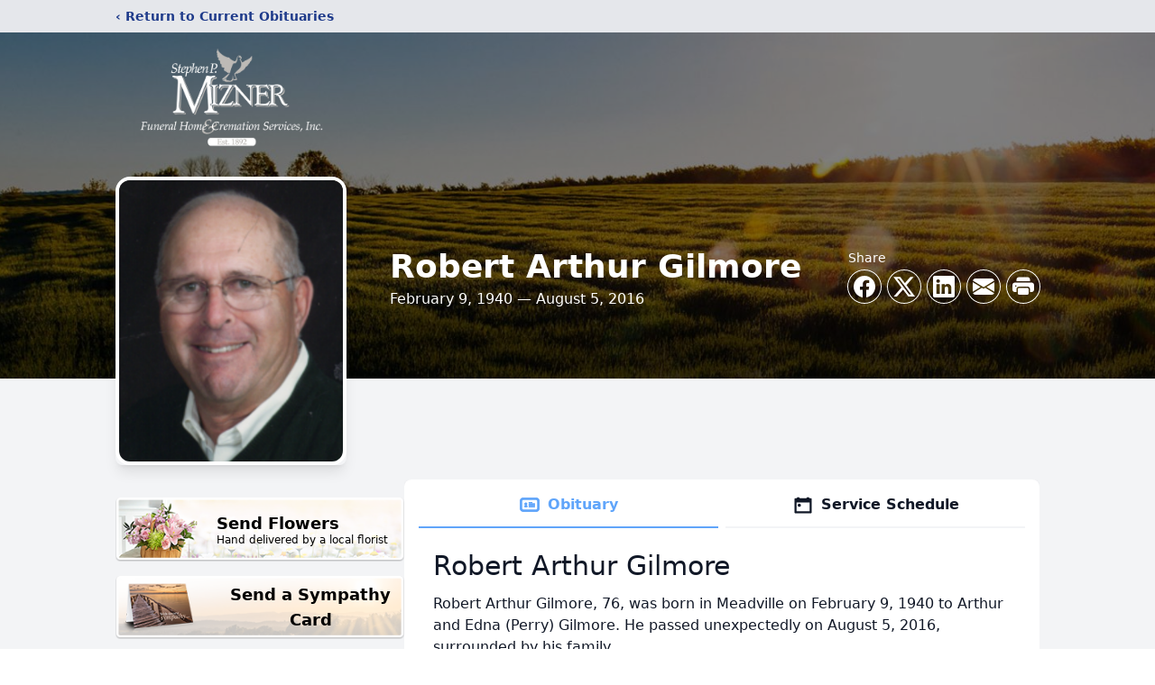

--- FILE ---
content_type: text/html; charset=utf-8
request_url: https://www.google.com/recaptcha/enterprise/anchor?ar=1&k=6Lf8XcIpAAAAANBC7Huw49oVHfZAU0TUPjn0YpDK&co=aHR0cHM6Ly93d3cubWl6bmVyZnVuZXJhbGhvbWUuY29tOjQ0Mw..&hl=en&type=image&v=PoyoqOPhxBO7pBk68S4YbpHZ&theme=light&size=invisible&badge=bottomright&anchor-ms=20000&execute-ms=30000&cb=tk2eeqroxzeq
body_size: 48826
content:
<!DOCTYPE HTML><html dir="ltr" lang="en"><head><meta http-equiv="Content-Type" content="text/html; charset=UTF-8">
<meta http-equiv="X-UA-Compatible" content="IE=edge">
<title>reCAPTCHA</title>
<style type="text/css">
/* cyrillic-ext */
@font-face {
  font-family: 'Roboto';
  font-style: normal;
  font-weight: 400;
  font-stretch: 100%;
  src: url(//fonts.gstatic.com/s/roboto/v48/KFO7CnqEu92Fr1ME7kSn66aGLdTylUAMa3GUBHMdazTgWw.woff2) format('woff2');
  unicode-range: U+0460-052F, U+1C80-1C8A, U+20B4, U+2DE0-2DFF, U+A640-A69F, U+FE2E-FE2F;
}
/* cyrillic */
@font-face {
  font-family: 'Roboto';
  font-style: normal;
  font-weight: 400;
  font-stretch: 100%;
  src: url(//fonts.gstatic.com/s/roboto/v48/KFO7CnqEu92Fr1ME7kSn66aGLdTylUAMa3iUBHMdazTgWw.woff2) format('woff2');
  unicode-range: U+0301, U+0400-045F, U+0490-0491, U+04B0-04B1, U+2116;
}
/* greek-ext */
@font-face {
  font-family: 'Roboto';
  font-style: normal;
  font-weight: 400;
  font-stretch: 100%;
  src: url(//fonts.gstatic.com/s/roboto/v48/KFO7CnqEu92Fr1ME7kSn66aGLdTylUAMa3CUBHMdazTgWw.woff2) format('woff2');
  unicode-range: U+1F00-1FFF;
}
/* greek */
@font-face {
  font-family: 'Roboto';
  font-style: normal;
  font-weight: 400;
  font-stretch: 100%;
  src: url(//fonts.gstatic.com/s/roboto/v48/KFO7CnqEu92Fr1ME7kSn66aGLdTylUAMa3-UBHMdazTgWw.woff2) format('woff2');
  unicode-range: U+0370-0377, U+037A-037F, U+0384-038A, U+038C, U+038E-03A1, U+03A3-03FF;
}
/* math */
@font-face {
  font-family: 'Roboto';
  font-style: normal;
  font-weight: 400;
  font-stretch: 100%;
  src: url(//fonts.gstatic.com/s/roboto/v48/KFO7CnqEu92Fr1ME7kSn66aGLdTylUAMawCUBHMdazTgWw.woff2) format('woff2');
  unicode-range: U+0302-0303, U+0305, U+0307-0308, U+0310, U+0312, U+0315, U+031A, U+0326-0327, U+032C, U+032F-0330, U+0332-0333, U+0338, U+033A, U+0346, U+034D, U+0391-03A1, U+03A3-03A9, U+03B1-03C9, U+03D1, U+03D5-03D6, U+03F0-03F1, U+03F4-03F5, U+2016-2017, U+2034-2038, U+203C, U+2040, U+2043, U+2047, U+2050, U+2057, U+205F, U+2070-2071, U+2074-208E, U+2090-209C, U+20D0-20DC, U+20E1, U+20E5-20EF, U+2100-2112, U+2114-2115, U+2117-2121, U+2123-214F, U+2190, U+2192, U+2194-21AE, U+21B0-21E5, U+21F1-21F2, U+21F4-2211, U+2213-2214, U+2216-22FF, U+2308-230B, U+2310, U+2319, U+231C-2321, U+2336-237A, U+237C, U+2395, U+239B-23B7, U+23D0, U+23DC-23E1, U+2474-2475, U+25AF, U+25B3, U+25B7, U+25BD, U+25C1, U+25CA, U+25CC, U+25FB, U+266D-266F, U+27C0-27FF, U+2900-2AFF, U+2B0E-2B11, U+2B30-2B4C, U+2BFE, U+3030, U+FF5B, U+FF5D, U+1D400-1D7FF, U+1EE00-1EEFF;
}
/* symbols */
@font-face {
  font-family: 'Roboto';
  font-style: normal;
  font-weight: 400;
  font-stretch: 100%;
  src: url(//fonts.gstatic.com/s/roboto/v48/KFO7CnqEu92Fr1ME7kSn66aGLdTylUAMaxKUBHMdazTgWw.woff2) format('woff2');
  unicode-range: U+0001-000C, U+000E-001F, U+007F-009F, U+20DD-20E0, U+20E2-20E4, U+2150-218F, U+2190, U+2192, U+2194-2199, U+21AF, U+21E6-21F0, U+21F3, U+2218-2219, U+2299, U+22C4-22C6, U+2300-243F, U+2440-244A, U+2460-24FF, U+25A0-27BF, U+2800-28FF, U+2921-2922, U+2981, U+29BF, U+29EB, U+2B00-2BFF, U+4DC0-4DFF, U+FFF9-FFFB, U+10140-1018E, U+10190-1019C, U+101A0, U+101D0-101FD, U+102E0-102FB, U+10E60-10E7E, U+1D2C0-1D2D3, U+1D2E0-1D37F, U+1F000-1F0FF, U+1F100-1F1AD, U+1F1E6-1F1FF, U+1F30D-1F30F, U+1F315, U+1F31C, U+1F31E, U+1F320-1F32C, U+1F336, U+1F378, U+1F37D, U+1F382, U+1F393-1F39F, U+1F3A7-1F3A8, U+1F3AC-1F3AF, U+1F3C2, U+1F3C4-1F3C6, U+1F3CA-1F3CE, U+1F3D4-1F3E0, U+1F3ED, U+1F3F1-1F3F3, U+1F3F5-1F3F7, U+1F408, U+1F415, U+1F41F, U+1F426, U+1F43F, U+1F441-1F442, U+1F444, U+1F446-1F449, U+1F44C-1F44E, U+1F453, U+1F46A, U+1F47D, U+1F4A3, U+1F4B0, U+1F4B3, U+1F4B9, U+1F4BB, U+1F4BF, U+1F4C8-1F4CB, U+1F4D6, U+1F4DA, U+1F4DF, U+1F4E3-1F4E6, U+1F4EA-1F4ED, U+1F4F7, U+1F4F9-1F4FB, U+1F4FD-1F4FE, U+1F503, U+1F507-1F50B, U+1F50D, U+1F512-1F513, U+1F53E-1F54A, U+1F54F-1F5FA, U+1F610, U+1F650-1F67F, U+1F687, U+1F68D, U+1F691, U+1F694, U+1F698, U+1F6AD, U+1F6B2, U+1F6B9-1F6BA, U+1F6BC, U+1F6C6-1F6CF, U+1F6D3-1F6D7, U+1F6E0-1F6EA, U+1F6F0-1F6F3, U+1F6F7-1F6FC, U+1F700-1F7FF, U+1F800-1F80B, U+1F810-1F847, U+1F850-1F859, U+1F860-1F887, U+1F890-1F8AD, U+1F8B0-1F8BB, U+1F8C0-1F8C1, U+1F900-1F90B, U+1F93B, U+1F946, U+1F984, U+1F996, U+1F9E9, U+1FA00-1FA6F, U+1FA70-1FA7C, U+1FA80-1FA89, U+1FA8F-1FAC6, U+1FACE-1FADC, U+1FADF-1FAE9, U+1FAF0-1FAF8, U+1FB00-1FBFF;
}
/* vietnamese */
@font-face {
  font-family: 'Roboto';
  font-style: normal;
  font-weight: 400;
  font-stretch: 100%;
  src: url(//fonts.gstatic.com/s/roboto/v48/KFO7CnqEu92Fr1ME7kSn66aGLdTylUAMa3OUBHMdazTgWw.woff2) format('woff2');
  unicode-range: U+0102-0103, U+0110-0111, U+0128-0129, U+0168-0169, U+01A0-01A1, U+01AF-01B0, U+0300-0301, U+0303-0304, U+0308-0309, U+0323, U+0329, U+1EA0-1EF9, U+20AB;
}
/* latin-ext */
@font-face {
  font-family: 'Roboto';
  font-style: normal;
  font-weight: 400;
  font-stretch: 100%;
  src: url(//fonts.gstatic.com/s/roboto/v48/KFO7CnqEu92Fr1ME7kSn66aGLdTylUAMa3KUBHMdazTgWw.woff2) format('woff2');
  unicode-range: U+0100-02BA, U+02BD-02C5, U+02C7-02CC, U+02CE-02D7, U+02DD-02FF, U+0304, U+0308, U+0329, U+1D00-1DBF, U+1E00-1E9F, U+1EF2-1EFF, U+2020, U+20A0-20AB, U+20AD-20C0, U+2113, U+2C60-2C7F, U+A720-A7FF;
}
/* latin */
@font-face {
  font-family: 'Roboto';
  font-style: normal;
  font-weight: 400;
  font-stretch: 100%;
  src: url(//fonts.gstatic.com/s/roboto/v48/KFO7CnqEu92Fr1ME7kSn66aGLdTylUAMa3yUBHMdazQ.woff2) format('woff2');
  unicode-range: U+0000-00FF, U+0131, U+0152-0153, U+02BB-02BC, U+02C6, U+02DA, U+02DC, U+0304, U+0308, U+0329, U+2000-206F, U+20AC, U+2122, U+2191, U+2193, U+2212, U+2215, U+FEFF, U+FFFD;
}
/* cyrillic-ext */
@font-face {
  font-family: 'Roboto';
  font-style: normal;
  font-weight: 500;
  font-stretch: 100%;
  src: url(//fonts.gstatic.com/s/roboto/v48/KFO7CnqEu92Fr1ME7kSn66aGLdTylUAMa3GUBHMdazTgWw.woff2) format('woff2');
  unicode-range: U+0460-052F, U+1C80-1C8A, U+20B4, U+2DE0-2DFF, U+A640-A69F, U+FE2E-FE2F;
}
/* cyrillic */
@font-face {
  font-family: 'Roboto';
  font-style: normal;
  font-weight: 500;
  font-stretch: 100%;
  src: url(//fonts.gstatic.com/s/roboto/v48/KFO7CnqEu92Fr1ME7kSn66aGLdTylUAMa3iUBHMdazTgWw.woff2) format('woff2');
  unicode-range: U+0301, U+0400-045F, U+0490-0491, U+04B0-04B1, U+2116;
}
/* greek-ext */
@font-face {
  font-family: 'Roboto';
  font-style: normal;
  font-weight: 500;
  font-stretch: 100%;
  src: url(//fonts.gstatic.com/s/roboto/v48/KFO7CnqEu92Fr1ME7kSn66aGLdTylUAMa3CUBHMdazTgWw.woff2) format('woff2');
  unicode-range: U+1F00-1FFF;
}
/* greek */
@font-face {
  font-family: 'Roboto';
  font-style: normal;
  font-weight: 500;
  font-stretch: 100%;
  src: url(//fonts.gstatic.com/s/roboto/v48/KFO7CnqEu92Fr1ME7kSn66aGLdTylUAMa3-UBHMdazTgWw.woff2) format('woff2');
  unicode-range: U+0370-0377, U+037A-037F, U+0384-038A, U+038C, U+038E-03A1, U+03A3-03FF;
}
/* math */
@font-face {
  font-family: 'Roboto';
  font-style: normal;
  font-weight: 500;
  font-stretch: 100%;
  src: url(//fonts.gstatic.com/s/roboto/v48/KFO7CnqEu92Fr1ME7kSn66aGLdTylUAMawCUBHMdazTgWw.woff2) format('woff2');
  unicode-range: U+0302-0303, U+0305, U+0307-0308, U+0310, U+0312, U+0315, U+031A, U+0326-0327, U+032C, U+032F-0330, U+0332-0333, U+0338, U+033A, U+0346, U+034D, U+0391-03A1, U+03A3-03A9, U+03B1-03C9, U+03D1, U+03D5-03D6, U+03F0-03F1, U+03F4-03F5, U+2016-2017, U+2034-2038, U+203C, U+2040, U+2043, U+2047, U+2050, U+2057, U+205F, U+2070-2071, U+2074-208E, U+2090-209C, U+20D0-20DC, U+20E1, U+20E5-20EF, U+2100-2112, U+2114-2115, U+2117-2121, U+2123-214F, U+2190, U+2192, U+2194-21AE, U+21B0-21E5, U+21F1-21F2, U+21F4-2211, U+2213-2214, U+2216-22FF, U+2308-230B, U+2310, U+2319, U+231C-2321, U+2336-237A, U+237C, U+2395, U+239B-23B7, U+23D0, U+23DC-23E1, U+2474-2475, U+25AF, U+25B3, U+25B7, U+25BD, U+25C1, U+25CA, U+25CC, U+25FB, U+266D-266F, U+27C0-27FF, U+2900-2AFF, U+2B0E-2B11, U+2B30-2B4C, U+2BFE, U+3030, U+FF5B, U+FF5D, U+1D400-1D7FF, U+1EE00-1EEFF;
}
/* symbols */
@font-face {
  font-family: 'Roboto';
  font-style: normal;
  font-weight: 500;
  font-stretch: 100%;
  src: url(//fonts.gstatic.com/s/roboto/v48/KFO7CnqEu92Fr1ME7kSn66aGLdTylUAMaxKUBHMdazTgWw.woff2) format('woff2');
  unicode-range: U+0001-000C, U+000E-001F, U+007F-009F, U+20DD-20E0, U+20E2-20E4, U+2150-218F, U+2190, U+2192, U+2194-2199, U+21AF, U+21E6-21F0, U+21F3, U+2218-2219, U+2299, U+22C4-22C6, U+2300-243F, U+2440-244A, U+2460-24FF, U+25A0-27BF, U+2800-28FF, U+2921-2922, U+2981, U+29BF, U+29EB, U+2B00-2BFF, U+4DC0-4DFF, U+FFF9-FFFB, U+10140-1018E, U+10190-1019C, U+101A0, U+101D0-101FD, U+102E0-102FB, U+10E60-10E7E, U+1D2C0-1D2D3, U+1D2E0-1D37F, U+1F000-1F0FF, U+1F100-1F1AD, U+1F1E6-1F1FF, U+1F30D-1F30F, U+1F315, U+1F31C, U+1F31E, U+1F320-1F32C, U+1F336, U+1F378, U+1F37D, U+1F382, U+1F393-1F39F, U+1F3A7-1F3A8, U+1F3AC-1F3AF, U+1F3C2, U+1F3C4-1F3C6, U+1F3CA-1F3CE, U+1F3D4-1F3E0, U+1F3ED, U+1F3F1-1F3F3, U+1F3F5-1F3F7, U+1F408, U+1F415, U+1F41F, U+1F426, U+1F43F, U+1F441-1F442, U+1F444, U+1F446-1F449, U+1F44C-1F44E, U+1F453, U+1F46A, U+1F47D, U+1F4A3, U+1F4B0, U+1F4B3, U+1F4B9, U+1F4BB, U+1F4BF, U+1F4C8-1F4CB, U+1F4D6, U+1F4DA, U+1F4DF, U+1F4E3-1F4E6, U+1F4EA-1F4ED, U+1F4F7, U+1F4F9-1F4FB, U+1F4FD-1F4FE, U+1F503, U+1F507-1F50B, U+1F50D, U+1F512-1F513, U+1F53E-1F54A, U+1F54F-1F5FA, U+1F610, U+1F650-1F67F, U+1F687, U+1F68D, U+1F691, U+1F694, U+1F698, U+1F6AD, U+1F6B2, U+1F6B9-1F6BA, U+1F6BC, U+1F6C6-1F6CF, U+1F6D3-1F6D7, U+1F6E0-1F6EA, U+1F6F0-1F6F3, U+1F6F7-1F6FC, U+1F700-1F7FF, U+1F800-1F80B, U+1F810-1F847, U+1F850-1F859, U+1F860-1F887, U+1F890-1F8AD, U+1F8B0-1F8BB, U+1F8C0-1F8C1, U+1F900-1F90B, U+1F93B, U+1F946, U+1F984, U+1F996, U+1F9E9, U+1FA00-1FA6F, U+1FA70-1FA7C, U+1FA80-1FA89, U+1FA8F-1FAC6, U+1FACE-1FADC, U+1FADF-1FAE9, U+1FAF0-1FAF8, U+1FB00-1FBFF;
}
/* vietnamese */
@font-face {
  font-family: 'Roboto';
  font-style: normal;
  font-weight: 500;
  font-stretch: 100%;
  src: url(//fonts.gstatic.com/s/roboto/v48/KFO7CnqEu92Fr1ME7kSn66aGLdTylUAMa3OUBHMdazTgWw.woff2) format('woff2');
  unicode-range: U+0102-0103, U+0110-0111, U+0128-0129, U+0168-0169, U+01A0-01A1, U+01AF-01B0, U+0300-0301, U+0303-0304, U+0308-0309, U+0323, U+0329, U+1EA0-1EF9, U+20AB;
}
/* latin-ext */
@font-face {
  font-family: 'Roboto';
  font-style: normal;
  font-weight: 500;
  font-stretch: 100%;
  src: url(//fonts.gstatic.com/s/roboto/v48/KFO7CnqEu92Fr1ME7kSn66aGLdTylUAMa3KUBHMdazTgWw.woff2) format('woff2');
  unicode-range: U+0100-02BA, U+02BD-02C5, U+02C7-02CC, U+02CE-02D7, U+02DD-02FF, U+0304, U+0308, U+0329, U+1D00-1DBF, U+1E00-1E9F, U+1EF2-1EFF, U+2020, U+20A0-20AB, U+20AD-20C0, U+2113, U+2C60-2C7F, U+A720-A7FF;
}
/* latin */
@font-face {
  font-family: 'Roboto';
  font-style: normal;
  font-weight: 500;
  font-stretch: 100%;
  src: url(//fonts.gstatic.com/s/roboto/v48/KFO7CnqEu92Fr1ME7kSn66aGLdTylUAMa3yUBHMdazQ.woff2) format('woff2');
  unicode-range: U+0000-00FF, U+0131, U+0152-0153, U+02BB-02BC, U+02C6, U+02DA, U+02DC, U+0304, U+0308, U+0329, U+2000-206F, U+20AC, U+2122, U+2191, U+2193, U+2212, U+2215, U+FEFF, U+FFFD;
}
/* cyrillic-ext */
@font-face {
  font-family: 'Roboto';
  font-style: normal;
  font-weight: 900;
  font-stretch: 100%;
  src: url(//fonts.gstatic.com/s/roboto/v48/KFO7CnqEu92Fr1ME7kSn66aGLdTylUAMa3GUBHMdazTgWw.woff2) format('woff2');
  unicode-range: U+0460-052F, U+1C80-1C8A, U+20B4, U+2DE0-2DFF, U+A640-A69F, U+FE2E-FE2F;
}
/* cyrillic */
@font-face {
  font-family: 'Roboto';
  font-style: normal;
  font-weight: 900;
  font-stretch: 100%;
  src: url(//fonts.gstatic.com/s/roboto/v48/KFO7CnqEu92Fr1ME7kSn66aGLdTylUAMa3iUBHMdazTgWw.woff2) format('woff2');
  unicode-range: U+0301, U+0400-045F, U+0490-0491, U+04B0-04B1, U+2116;
}
/* greek-ext */
@font-face {
  font-family: 'Roboto';
  font-style: normal;
  font-weight: 900;
  font-stretch: 100%;
  src: url(//fonts.gstatic.com/s/roboto/v48/KFO7CnqEu92Fr1ME7kSn66aGLdTylUAMa3CUBHMdazTgWw.woff2) format('woff2');
  unicode-range: U+1F00-1FFF;
}
/* greek */
@font-face {
  font-family: 'Roboto';
  font-style: normal;
  font-weight: 900;
  font-stretch: 100%;
  src: url(//fonts.gstatic.com/s/roboto/v48/KFO7CnqEu92Fr1ME7kSn66aGLdTylUAMa3-UBHMdazTgWw.woff2) format('woff2');
  unicode-range: U+0370-0377, U+037A-037F, U+0384-038A, U+038C, U+038E-03A1, U+03A3-03FF;
}
/* math */
@font-face {
  font-family: 'Roboto';
  font-style: normal;
  font-weight: 900;
  font-stretch: 100%;
  src: url(//fonts.gstatic.com/s/roboto/v48/KFO7CnqEu92Fr1ME7kSn66aGLdTylUAMawCUBHMdazTgWw.woff2) format('woff2');
  unicode-range: U+0302-0303, U+0305, U+0307-0308, U+0310, U+0312, U+0315, U+031A, U+0326-0327, U+032C, U+032F-0330, U+0332-0333, U+0338, U+033A, U+0346, U+034D, U+0391-03A1, U+03A3-03A9, U+03B1-03C9, U+03D1, U+03D5-03D6, U+03F0-03F1, U+03F4-03F5, U+2016-2017, U+2034-2038, U+203C, U+2040, U+2043, U+2047, U+2050, U+2057, U+205F, U+2070-2071, U+2074-208E, U+2090-209C, U+20D0-20DC, U+20E1, U+20E5-20EF, U+2100-2112, U+2114-2115, U+2117-2121, U+2123-214F, U+2190, U+2192, U+2194-21AE, U+21B0-21E5, U+21F1-21F2, U+21F4-2211, U+2213-2214, U+2216-22FF, U+2308-230B, U+2310, U+2319, U+231C-2321, U+2336-237A, U+237C, U+2395, U+239B-23B7, U+23D0, U+23DC-23E1, U+2474-2475, U+25AF, U+25B3, U+25B7, U+25BD, U+25C1, U+25CA, U+25CC, U+25FB, U+266D-266F, U+27C0-27FF, U+2900-2AFF, U+2B0E-2B11, U+2B30-2B4C, U+2BFE, U+3030, U+FF5B, U+FF5D, U+1D400-1D7FF, U+1EE00-1EEFF;
}
/* symbols */
@font-face {
  font-family: 'Roboto';
  font-style: normal;
  font-weight: 900;
  font-stretch: 100%;
  src: url(//fonts.gstatic.com/s/roboto/v48/KFO7CnqEu92Fr1ME7kSn66aGLdTylUAMaxKUBHMdazTgWw.woff2) format('woff2');
  unicode-range: U+0001-000C, U+000E-001F, U+007F-009F, U+20DD-20E0, U+20E2-20E4, U+2150-218F, U+2190, U+2192, U+2194-2199, U+21AF, U+21E6-21F0, U+21F3, U+2218-2219, U+2299, U+22C4-22C6, U+2300-243F, U+2440-244A, U+2460-24FF, U+25A0-27BF, U+2800-28FF, U+2921-2922, U+2981, U+29BF, U+29EB, U+2B00-2BFF, U+4DC0-4DFF, U+FFF9-FFFB, U+10140-1018E, U+10190-1019C, U+101A0, U+101D0-101FD, U+102E0-102FB, U+10E60-10E7E, U+1D2C0-1D2D3, U+1D2E0-1D37F, U+1F000-1F0FF, U+1F100-1F1AD, U+1F1E6-1F1FF, U+1F30D-1F30F, U+1F315, U+1F31C, U+1F31E, U+1F320-1F32C, U+1F336, U+1F378, U+1F37D, U+1F382, U+1F393-1F39F, U+1F3A7-1F3A8, U+1F3AC-1F3AF, U+1F3C2, U+1F3C4-1F3C6, U+1F3CA-1F3CE, U+1F3D4-1F3E0, U+1F3ED, U+1F3F1-1F3F3, U+1F3F5-1F3F7, U+1F408, U+1F415, U+1F41F, U+1F426, U+1F43F, U+1F441-1F442, U+1F444, U+1F446-1F449, U+1F44C-1F44E, U+1F453, U+1F46A, U+1F47D, U+1F4A3, U+1F4B0, U+1F4B3, U+1F4B9, U+1F4BB, U+1F4BF, U+1F4C8-1F4CB, U+1F4D6, U+1F4DA, U+1F4DF, U+1F4E3-1F4E6, U+1F4EA-1F4ED, U+1F4F7, U+1F4F9-1F4FB, U+1F4FD-1F4FE, U+1F503, U+1F507-1F50B, U+1F50D, U+1F512-1F513, U+1F53E-1F54A, U+1F54F-1F5FA, U+1F610, U+1F650-1F67F, U+1F687, U+1F68D, U+1F691, U+1F694, U+1F698, U+1F6AD, U+1F6B2, U+1F6B9-1F6BA, U+1F6BC, U+1F6C6-1F6CF, U+1F6D3-1F6D7, U+1F6E0-1F6EA, U+1F6F0-1F6F3, U+1F6F7-1F6FC, U+1F700-1F7FF, U+1F800-1F80B, U+1F810-1F847, U+1F850-1F859, U+1F860-1F887, U+1F890-1F8AD, U+1F8B0-1F8BB, U+1F8C0-1F8C1, U+1F900-1F90B, U+1F93B, U+1F946, U+1F984, U+1F996, U+1F9E9, U+1FA00-1FA6F, U+1FA70-1FA7C, U+1FA80-1FA89, U+1FA8F-1FAC6, U+1FACE-1FADC, U+1FADF-1FAE9, U+1FAF0-1FAF8, U+1FB00-1FBFF;
}
/* vietnamese */
@font-face {
  font-family: 'Roboto';
  font-style: normal;
  font-weight: 900;
  font-stretch: 100%;
  src: url(//fonts.gstatic.com/s/roboto/v48/KFO7CnqEu92Fr1ME7kSn66aGLdTylUAMa3OUBHMdazTgWw.woff2) format('woff2');
  unicode-range: U+0102-0103, U+0110-0111, U+0128-0129, U+0168-0169, U+01A0-01A1, U+01AF-01B0, U+0300-0301, U+0303-0304, U+0308-0309, U+0323, U+0329, U+1EA0-1EF9, U+20AB;
}
/* latin-ext */
@font-face {
  font-family: 'Roboto';
  font-style: normal;
  font-weight: 900;
  font-stretch: 100%;
  src: url(//fonts.gstatic.com/s/roboto/v48/KFO7CnqEu92Fr1ME7kSn66aGLdTylUAMa3KUBHMdazTgWw.woff2) format('woff2');
  unicode-range: U+0100-02BA, U+02BD-02C5, U+02C7-02CC, U+02CE-02D7, U+02DD-02FF, U+0304, U+0308, U+0329, U+1D00-1DBF, U+1E00-1E9F, U+1EF2-1EFF, U+2020, U+20A0-20AB, U+20AD-20C0, U+2113, U+2C60-2C7F, U+A720-A7FF;
}
/* latin */
@font-face {
  font-family: 'Roboto';
  font-style: normal;
  font-weight: 900;
  font-stretch: 100%;
  src: url(//fonts.gstatic.com/s/roboto/v48/KFO7CnqEu92Fr1ME7kSn66aGLdTylUAMa3yUBHMdazQ.woff2) format('woff2');
  unicode-range: U+0000-00FF, U+0131, U+0152-0153, U+02BB-02BC, U+02C6, U+02DA, U+02DC, U+0304, U+0308, U+0329, U+2000-206F, U+20AC, U+2122, U+2191, U+2193, U+2212, U+2215, U+FEFF, U+FFFD;
}

</style>
<link rel="stylesheet" type="text/css" href="https://www.gstatic.com/recaptcha/releases/PoyoqOPhxBO7pBk68S4YbpHZ/styles__ltr.css">
<script nonce="XhX25TOfT7J-lgl_UocYSQ" type="text/javascript">window['__recaptcha_api'] = 'https://www.google.com/recaptcha/enterprise/';</script>
<script type="text/javascript" src="https://www.gstatic.com/recaptcha/releases/PoyoqOPhxBO7pBk68S4YbpHZ/recaptcha__en.js" nonce="XhX25TOfT7J-lgl_UocYSQ">
      
    </script></head>
<body><div id="rc-anchor-alert" class="rc-anchor-alert"></div>
<input type="hidden" id="recaptcha-token" value="[base64]">
<script type="text/javascript" nonce="XhX25TOfT7J-lgl_UocYSQ">
      recaptcha.anchor.Main.init("[\x22ainput\x22,[\x22bgdata\x22,\x22\x22,\[base64]/[base64]/[base64]/[base64]/[base64]/[base64]/[base64]/[base64]/[base64]/[base64]\\u003d\x22,\[base64]\x22,\x22woo/[base64]/CvcOjw7zCqDDDhsOoNMOyEsKew40ccUQrw7lhwrs8VRzDn2fCk1/DtAvCriDCqsK1NMOIw6wSwo7DnnrDscKiwr1KwqXDvsOcMXxWAMOiIcKewpcnwq4Pw5YJJ1XDgzjDlsOSUCHCscOgbXdiw6VjUsKnw7Anw7JPZEQvw5bDhx7DhD3Do8OVPMOlHWjDvzd8VMK7w6LDiMOjwo/CvCtmAirDuWDCrcOMw4/[base64]/[base64]/DiMK/wqt5ZUXCsMKywqjDkUfDqX3DtFZqw6fCrMKiBsOaV8KcVV3DpMOpYMOXwq3CpwTCuT9+wobCrsKcw7rCoXPDiTTDssOAG8KQC1JIBMKrw5XDkcKhwrEpw4jDnMOWZsOJw7p+wpwWTiTCksKAw74EfBJFwp1aHTbCmibCjy/[base64]/[base64]/R8Kjw43DosOAIMKzw55hGU8VGcO7wo7CljrDtj7CrMOKf1ILwoorwpllWcKTd3TCosOXw7HDmwnCiFhcw6PCikHDpSvCnh9swrLDncOiwoEow4sPe8KqZmrCkcKQG8KyworDsQQ2wrnDjMKnUh88UsOHKkY4asO7SUDDtcKxw7fDn0tAERQow7nCrMOsw6JVwpnDgX/ChC5Mw5LCriVfwp4wYAMtVkPChcKZw4HCj8Kbw5gJMATChQFowrdBAMKvbcKTwq/CvCEjSRDCkEvDn3E6w4c9w4/Dpw1AXl0DO8Kyw5xqw55Ywocyw4LDkRXCjyHChMKcwonDpjIKTMKrwr3DujsHasOcw67DoMKzw7XDhFjCl2ZybcOPLsKCOsKNw7TDscKMIxZewoLCoMOZWncrGsK/[base64]/CmcOTexwRTsO6SMOqw4RQP1LDkWAfIDlpwqJBw4RgUcO9JMKVw63DvBfDnEJGX3XDhjfDocK7XMKFYQM9w7smYGPCkGh9wqEew6HDq8KeGWfCn2/CnsKpZsKcVMOow4oqBsOvD8KXW3XDpydFJ8OswqvCsyNLw4PDpcOHK8KtTMKmQlRdw5Avw6hZwpIVfRs1dVLCkxzCicO2IjIEw7TCn8OMwq/Chj5Lw4w7wqPDqxTDuRAlwqvCicOnAMOGKsKLw5c3LMKVw45OwqXDt8OyMQMFW8KpC8K8w4rCkiEww51uwqzCtUHDkQ5dVcK0wqIswo8xMmHDucOjW0rDkVJpTMK/OFXDokTClXXChzdXJsKoMsKqw6nDmsKfw4PDrMKIYcKZw4nCvHLDjWnDpQBXwp9fw6pNwpdGI8Ktw6fDrcOPBcKtwpzChSvDvcKFS8OdwozCjMOZw4LDgMK8w4VUwpwEw5JkWSLCvVHDnDBVDMKNDcOdPMKqw43CgVlAw5ZNPUnDi0VcwpUgNFnDpMKHw5/CusKGwpbDslBzw6/Cj8KSNcKKwpVAwrYdHMKVw61ZBMKHwoPCulrCssKyw7/[base64]/DkcOQfD3DvMO2wo8vO8OLwqXDisKKw5ILSSXCosOJFSg+CjjDpsOLwo3CuMKQSBU0csOkRsOTwo0pwpM/WlTDhcOWwpEEwrrCvn7DlEPDscKEQsKtaQYxGMO+w551wqnDrTPDm8O3XcOSahfDkMKMYMKnw4gMTzMELhtpYMOvZXLClsOrTsO3w63CsMKzSsOqw6BKw5XChsKhw7hnw54jBMKoMQp/[base64]/CiMKKDE8MwpfCkHFmw6sawoLCoMKEeiDDs8KpwpjDiUDCgwZFw6XCucKxKMKZwrvCvcOQw5ZcwpR2C8OBE8KcF8OUwoLCucKHw7rDh0TChyjDqMOSVsKrwq3CoMK/ccOyw7x/[base64]/fsOINMOPwqnCmQnCvUo8w4DDlDXDnwNGwoTClTMOw6B0XUEew6Qvw69NDm3DsDvCncKPw4jClGvDrcKkH8KvImdpDsKtH8OGw7zDiXfCmsOPNMKyGwTCscKDwqfDv8KxDzPCjMOFeMKTw6N0wqnDssOaw4XCmsODUTDCoATClcKGwqlGwo3DtMK/YxcXIi5Qwr/ChBFYCyvClQRIwpXDt8K4w4QaCcOKw6VzwrxmwrJDZS/Dl8Kpwp4wVcKxwosKYMKPwrxHwrbCjyBqFcKCwrzClMOxw6Zew7XDix7DlmUiKA01fGvDoMK5w6xgXGs1w5/[base64]/DqVLDhMKZWk7CiCgQKMKiwoNEw5DCuBjDjMOUJCXDom/CvsOaYsOfAsKUwp3CrVIKw6UYwrFDEcKywrUIwoPDnWnCn8KGNUfCnjwDRMO+El7DgioyOlNAAcKZw67CosO7w79gIh3CssKjUntgw7cfD3TDjmjCh8KzXsK/BsONZ8KywqbCmRHDlF3ClcOTw7oDw7BBP8KzworCgy3Drk7DsXrDj2/DsHfCu0DCgn42GH/CuntaZklWE8KxORDDtcOGw6TDu8KywoNiw6Iew4jDvnfCmGtfesKpG0gQL1nDlcOlCyDCv8Ofw7fDvRhhDWPCrcK2wrt3UcKLwqgHwrdyesOvaQ02M8OCw65GQX48woUzbcKyw7oBwqVAIMOUQz/[base64]/CujzCmCoXw5kzH8K2w6TCm8Kxw7rCu8OtTBLDp8OePQHCuBoaPsO8w6kJcRsEfjkjwptBw70FNVs5wqzDvMO6Z3DCqQg1SMOoTFDCvcK3QsOdw5s1ImvCqsKCcXDDpsKGP08+YcOWKMOfOMKyw77Du8O/[base64]/CjcKxI0TCoW/CpiHDhsKZw7paNsKdU8KmwrVFbRTCmE/[base64]/DsVMZw47DksKeMHbCkw43AMOKLcKBwoDDklRiwpwUwofDkgtEEcO/wpXCssOGwpDDosOkwqp/PMKowrQawqnClQl5X1t5LMKTw5PDjMOmwoLCusOhA3REV0dcTMK/wqxNwqxywoPDu8OJw7bCilZ6w7JAwp3DhsOiw67Ci8KDBhU9w4w2EAYiwpfDjQV5wrcPwoHCm8KRwpxJG1EUbsO8w40mwp4aa2tRPMO4w6kNbXEbYArCqWrDjwonw7/ChUrDi8OKIkFub8OpwpbDuXDDoFkrBwfDr8K2wpILwrVxOsKlw7nDmcKJwrDDrcOFwrPCqcKGK8OfwonDhyzCo8KHwrs/fsKwLQl0wr3Cp8Oww5TCngnDj2BSwqXDh18dw7N9w6TCh8OTCA7CnMKaw4dawp/[base64]/[base64]/CkcKvVsK2AsOowpcjKMKwWsKLw6xyQ8ODw6bDkcKGdEQsw5RiEMOUwqIdw4x0wp7DujLCsXLCr8K7wq/[base64]/Ds1rChsK2wpPCtn9VwpDChUAJwq7CqyokEy/CtWDDtMKww7orw6XClcOnw7rCvMKkw61/HiA8CMK0ECEcw5DDhcOIE8KNAsOvGsK5w4fCuSwtAcOefcO6wo1Lw4PCmR7DtRbDpsKOwpzCn3Fwa8KUHWpKIA/[base64]/[base64]/[base64]/[base64]/Ck8Krw6zCgyTDucKwG8KdSibDmcO5wo/Dj8Kaw7rCncO+w64rV8Kaw6p/[base64]/OsKnXcKPEsKWfR5XP8KudcOIw6RsRwrDpT7CjMKITVIaCUVZw50VeMOPwqVGw7rCjTRPw6jDrnDCv8OKwpTCuBvDlRPDlSlOwpvDsW0JRcORfE/ChiTDqsOew5gkNypcw5MKOsOOb8KzAGUUEBbCnXfCncOaB8O5cMOcWm/CksOsYsOZd0/ClQrChsKxBsOPwpzDgDUObjk0wp7DncKOwpHDscOuw7LCmcKlbQsww7zDqlLDpsODwpZyZFLCo8OxTgN5wpTDh8K+w4oKw6LCtncFw7EKwo0xRwDDrxYbwq/[base64]/CkMKow7w+w7Mkw44+ZcKBWBFVwqXDtsOkwqTCssOswqXDnS7CqFvDjcKWw6JgwpTCqMKBbMK9wpxBf8O2w5bCmRcfLsKjwq4sw5oNwrfDgcKlwr1CSMKnXMKWwoDDigPCvjXDlD5QXCVmNy/[base64]/[base64]/[base64]/Cv8OPUsKBU8OVGsORBcKwDHQ8w4Asw5dwS8ONDsOTBn0jwr/Cg8Knwo3DhT9Rw6EBw6/[base64]/[base64]/DhsO3wodGw6HDmgN4DsKyw4hOwpXDucKMw6TDhX8nw6/Cg8KYwqxpwpxjAMO4w5/ClsKmGsO9FsK2wobCgcKDw7NUwp7CiMOaw4h+WMKeX8OTE8Kbw5zCrUjCuMOrCjHCjwzCin4Cw53Cs8KkEsOywr09woAUZlYIwrIIBcKDw4Y+OnAxwpgewrzDkWTClMKXCEBMw53CjjBKesKzwpvDnMKHwqHCqnLCs8KvTg8Ywr/[base64]/[base64]/CucOSw6dMPxBPF8OlwrIDUMKzAMK+wql2w6ZTXQPCoGIFworCkcKWbGspw4RkwqkwbcOiw5jCukbClMOLecOaw5nCmDdxPTvDisOrwrrDuErDlmgjw7pKPjPCocOPwpYebMOzL8KcD1lQw5XDtVkTw4BRf3nDlcORDnIVwohZw5/[base64]/[base64]/GsKSwoTDncK1EMOqw4fDp8OBw6vDngTCrFIXdlrDrsK6V2lZwpbDmMK9wpVvw6fDksOEworCiFNASlU1wpshw5zCqUQ/w64Qw7AXwqfClMOpBcKdX8OUwpPCqMKywpPCp1pMwqvCksKXewMAKcKpDRbDm2bCoQjCh8KGUMKew5XDrcOsVRHCjsK+w6tnA8Klw4vDtHjDpcK1cVTDhnDCji/CqG3Dt8Ouw7RMw6bCjh/CtXoRwpIvw4BQBsKnYMOKw50owqBNwrHCiljDvGwXwrrCoyfClmHDvzQfw4LDosK4w755cADDvQvCvcOOw4cOw4rDgsKKw5/[base64]/CisKuw6HDt8OGbWlDJBdvMkgZM8OZw4nDqsK8w7JrNXcsGsKSwroHanXDjg9GbmzDpzpfE1svwpvDi8K8CD9cw65uw5dTwrXDjEfDg8O5DWbDp8Kww6VHwqIfwqJnw4vCkQ1jHMK8esKMwpcHw5Z/L8KCSHp1JibCkgTCt8KLwpzDhyQGw4jCujnCgMKSGHbDlMOiOsORwo4qJXbDv2EuQ0rDl8OXZMOUwqI0wpBXcDZ0w4jCjsKSBcKEw5pVwoXCscKxY8OhVAI/wqw6dcK/wq3ChE/CmsOscsKUD3nDuiVNKcOJw4M5w77DmMKZLFRddkVEwr5jwrssFMOswpsdwoXClkZZwofDjUh5w5LCiDVqFMO6w5LDv8Oww7rDkA0ONQ7ClsKbSyRhIcKyfDzDiCnCgMOgKWHCoT1CPkbDumfCtsKAwp/CgMOaEETDij0Ywo7DunhCwqzCu8KtwpVmwqHDtjBVWTfDmMO4w6xtF8OAwq/DmwjDpMOeAAnCi0pJwoXCiMKkwqkJwoccF8K9EGJNfsORwrlLRsKXVsOxworCn8OnwrXDkilLHsKhM8KwGjPDsH5CwodXw5U2YsKqw6HCiSrCsT9/S8OzFsKGw6ZKSnM1CXoxfcK7w5zDkxnDkMOzwrbCqDRYIXIxGktfw7dQw7LDn2QqwqjDgQzCikfDhcOcCsOcNsK3wr1hRRrDhMKyLVvCg8OGwrPDr03DjU9Pw7PCuS0Cw4XDkkHCjsKVwpFgwp/ClsOuw5hGw4BTwq0PwrQHbcK5V8ODBETCosKLN0BTTMKrw4Rxw6bClH3DrS5Mw5fDvMOEw7xNK8KfBUPDt8OLB8OUdBTCimfCpcKMTSUwDHzChMKEXk/DhMKDw7rDuQ3CokXDq8Kcwrh1NRIUIMOpWn57w4cEw5JjDcKSw5USflDCgMKCw7/DicOBSsKAw5gSRzTCp3nCpcKOcsO1w5TDvcKowpLCuMOAwonDrHQww4RfSzrClkB1ZWHDiDLCicKow5vCsGIJwrBow6wMwp4xYcKgYcOqNy7DoMK3w7RAKTxXZcOAM2QvXMKIwo1AcMOpPMOWa8O8XhPDh3xYKMKKw7Vpwr/DkMKowoXDvsKXCw8nwqtLHcOywrXDqcK/KsKBGsOMw744w7QUwrPCp0DCocOqA2ZGdXfDv0jCkmoAenBmBGrDjRPDhHfDs8OGfio7ccKhwovDpFLChkTDiMONwqnCl8Ouw496w7N0KUzDlmbCpwbCogDDswfCpcO/ZcKZR8KfwoHDs38lX1zCpcO/[base64]/DvMOCETs5KcKTwpRlw7kww7LDjwURw6tlI8KPUCnDs8K6MMO3AkHCkzbDqSUmBS0JJMKfL8O+w45Dw4tdIMK4woHDrWwpAHrDhcKiwoF7KsOgCV7Dj8KKwr3DjsKiwqBewoZ8Q3JiBl/[base64]/[base64]/[base64]/CiMKWwrtmccOLUMKYAW7ChMKEw7YGw55ZLnhRS8KTwoQGw7IFwpold8KKwosGwpdFYMO/OcK0w6dawqfDtVfDksKTwo7DscOCE0kmKMO0NCzCo8KWw710wpPCp8KwDcKBwr/DqcOFwoF2GcKUw5gUGiXDix9bd8K5w5XCvsOww40bAGTDmCHCjMOFe3vDqwtZasKmI2HDgcO6UcOxHsOxw7Z2McO1w5fCpcOQwoXDjBFBMyvDpAUVw4NAw5kCY8Okwr3CrcKYw4kww4zCswIlw5nCpcKLwrjDryolw5NfwqF/MMKJw63CtQLCp1PCg8OBdcKyw6DDsMKlBMORw7zCmsKrwpMKw5d3eHTDocKrFi5fwo7CscO1w5rCt8KSwoMKworDg8Oyw6FUwrrDq8KywrLCucOOKUoeRy3DjcK/HMKIcizDgy0OG3nCgQRuw7vCkiHCnMOIwoMVwosaf01+fsKrw4gCAVoJw7PCjRgew73DocO8dSJDwoQ8w5jDucONE8OHw5LDkyUlw5XDhsOfJjfCjMKrw4bCvGkJNRIvwoMtDsKICn/CuyjDt8O+L8KZX8OxwqfDl1PCjsOWb8KUwr3DnMKABsOjwrN3w6jDrQtYVMKJwpZWMgrCvWHCi8Kkwo3DvsK/w5BDwrvChXlvYcO3w7pdw7lBw6hAwqjCg8K/B8ORwrvDjMKjT0QLQx3Dnl1HD8KuwoYPd20+UF/[base64]/Dk8OgFSPCvDAuw5rDqsKrbsKFw6JLw4LDu8OZPzx3bMOgw5rCqcO/[base64]/DvXZ0AcOYYcK9PT4AY8OAw73Dm2xVdmvClSpKRVkCC2LDqX7DvSDCsynChcKTBMOMTcKVE8KAPcO2bHkTKihIecKgJCYcw7XCl8O0Y8KAw7lzw7shwoLDjcOqwoFqwr/Do2TChMO7CcK3w5xTHAhPERnCuS4mBTjDoirCgz8cwrUbw6DClRobEcKtNsOSAsKdw53ClwkmN1zDkcOjw59lwqV6wofCicOBw4ZWUAt1IMKOJ8KOw7tDwp0cwpEwYsKUwolywq5uwqcBw4fDicOtIcK8RR1kwp/CmsOTGMK1J1TClsK/w4XCs8KGw6czcMKFw4nChQ7Dh8Oqw5fDmsOKGsOJw4fCjcO/[base64]/DhsOrJlXCvFx6EMKnTk53LsOdw7LCmsO7wo8AIsK6WGRnMMKCcMOswrwcdcOeFGXCosKEwqLDrcOuIMOEVi/DhMO0w53CihPDhMKtw7FXw4UIwr/[base64]/OSFdw6xtwoAWw5QWwo4IOkXCrDPDiy3CkHMlecO+Oh0QwoAGwpzDlRTCicO4wr1oU8KgYizDgUTCvcKYSHHChGHCrzgobMO6Y1IkblPDkMOqw6EVwpw/SMOEw5bCmGfDpMKAw4c2woTCj3bDoSQibQnCqkIUVsKDJsK7J8OOI8OBE8OmZ2PDkcKnOcOIw7/[base64]/[base64]/Dl8K1w6kHcXvDjMOCWcOjwoTDpAdzw7fDlwtcw44lwoA7PMKwwrYWw4N+w63CiB5owqDCosOyelXCkxESET9Uw7FWa8KUUww5w5BBw6bCtsO8KMKac8OwZB/Cg8KCZzbCvMKJI3YgHsO5w5LDvh3DjGplAMKObmLClsK+ZRwgY8Odw53Ds8O+KlNFwpfDggTDvcKBw4bCh8Oyw60XwpDClCB0w5xzwo5lw4MebjnCj8KEwqc2wrdiGU9Tw6MaMcOqw5zDnTpTCMOMT8KhKcK5w6/[base64]/PTVVRmbDmsKdFwcGwrzDvMKCHsOswofCrxI7E8KwR8Knw4DCjXwiBHXClDJEOcKtEcKJwr5YJUDDl8O4Fh4yRyx3Hx4eTsODB0/Dp3XDnEUnwrvDllZwwpwBwrjCumvDjAdcCSLDiMKpRiTDpVUFw6XDvRPCg8OBesOiPSJXw5fDmFDCmm5ewrXCi8OKL8OqDsOcw5XDqcONRxJzLkzCgcORNQ3CscKnJ8KMdMKubSjDu21dwr/CgwTCgXDCoTxDwoLCkMK/w5TCmR1PbsOkwq8qPR1cwqBxw5J3JMO4w5F0wr4UGFlHwrx/IMKAw6jDlMOyw4IMEsKJw67DnMOmw6l/MwbDsMK9ZcKiMWzDmT5bwovDm2DDoDsDwoHCo8KgJMK3CgvCjcKlwqcmDMOywrLDqRAvw7QSZsOSEcOww4TDpsKFE8Kcw48DE8OdG8OvK0BKwobDmxHDpBbDsBXCvSDCrjhzI1oYfxBGw7/DksOBw65EdMK+fMKpw7PDkUrCk8KiwoELM8KGUFBBw4cPwpYaE8KvPAdhwrAkUMOoFMOyVj/[base64]/Cj2LClMKnScKtwqkXP8KoIFFWw6N9CMKbKRo7woXDvnAobWhew6nDgUw6wqEkw6IbJXkNUsO8w41iw5x1QMKtw4EvKcKdHcKYbAfDq8O/OiZkw5zCqcObVhAGMxLDt8OAw7VhKA8Kw5AMwobDnsK5U8Ocwroyw63Dp1zDi8OtwrrDhsO/VsOlW8O7w57DpsK+VcO/SMK7wq/[base64]/cmB/K8OmwqbCkTcaw63DgMO0wqdwX8K8CsOrw6Q2wo3CjivCn8KMw7vCr8Olwoxnw7XDqMKnS0ZzwozCmcKNw745XcOwcCFNw4AJMVnDpMKRwpNWcsOnKQJRw4/DvkBmdDBhXcKPwpLDl3d4w6Uxd8K7C8ORwrPDqRrClRLCscOJb8OBSxzCqMKywr3ChEhSwo1Xw5gYKcKmw4QWakrCv1QuCSZMEsOcw6bCsCZxYmMfwrDCicKdXcOJwqPDlX/Dk3XCl8OKwpFeWR5xw5YMEMKIIMOHw7jDgGIWL8KawpFnfMOgwonDggLDrm/Cp2sCVcOWw7cxwp9zw6RxfHvCuMOvSldwFMKFWiR1wqgvTSnCh8KgwrpCYcOvwrNkwo7DpcOywpsVw7XCh2PCg8KuwplwwpHCkMOJw48fw6AvBsKJPMK6FXp7wpXDvcO/[base64]/DosKNwoLCj8O/RcOwWcKZK8ONw5vCh1bDp0pwworCt2JoJzdswpAJcykNwqvCkETDlcKID8OfWcO5X8OvwqXCqsKOZMOBwqbCh8O0TMOqw7XCmsKnOznDqQnDu3jDhTp9aQc8wqnDqGnCkMOQw7zDtcOFwq1+EsKjwqR+HRhYwrVRw7QKwr/[base64]/Dh8OoAMOeb8OVQH1zcwvCuz0gwpnCp2fDlThDVx42w5F8XsOjw45dfxXChcOFQMK9TcOcEMKSRGNkTwPDvWjDgsOFfcK8UMO1w6vCjRvCv8KUWgwZU07Cr8KiIC0cGDcGIcKOw6/[base64]/[base64]/Dh1XCkGhBw5ZwQMOjb3XDm8ONCMO3ASLDmQQ6w53DiHjCi8OTw77Cv0FrAxLDu8KAw5p2b8KFwo0Ywp/DoT/[base64]/aGzDl8O2wq3Dp8O6cRbDhjHDg8O1w5bDuUB4BsKLwpNZwoHDhCHDqcKAw70UwqxsKEzDiygICRDDlcO5R8OaG8OSwrjDqXQGe8OswqALw4vCvjQXfsO/wpYSwqjDhcKaw5dQwp5JYgISw511BFHCqcO6w5dOw6LCux1/wrwDZg1xdArCiFFlwrDDm8KRc8KFJ8OEbwXCvcOmw67DrsKiw5ZnwoZaJgfCtCHDrQh+woXCiTsnMmLDrFBtTTNqw5fDncKdw4Rbw7XClcOVJMOfScK+AcKEHWNSwqLDuQfCnQ3DmALCtlzChcKWP8OrRGBgJmlqa8O/w7NywpFXRcO9w7DCqlIZWh4yw5rCvSUjQi7ClQozwo3CqTkYUMKdbcK8w4LDglBpw5g0w5fCtsO3wpvCpztKwrF/w4o8wqjDtRJNw40cByAmwpcxE8OBw63Dq1gjw5g9JMOGwojCh8OywobCtGdnEnsvFgvCo8KTfx/[base64]/[base64]/[base64]/ccOhw5vDkcKgUMKxw7cTU8KbG8O8wocswpIJQ8KOw5suwqHColtxBX4awqTCoHPDucKzJlLDucKlw7sGw4rDtD/Dh0M5w5A/[base64]/[base64]/DhQHDohY/wrbChsObw4kRZcK1OBYjJcOIKHHCsDrCn8OPZjsjfMKobgItwq1lc2nDmXEQHXDCu8OHwpUESWrDvVTCmn/Duyglw6Jaw5jDn8KhwpTCtMKvw53CpUnCmcKCGE7CocOAFcK6woo+FsKLb8O6w6ocw7A7AzLDpizDpmgJbMKhBEvDgjDDq2oiWyp0wqchwphQw5kzw67Dok3DtMKuw7gDUMKmD2TCsDYnwqHDrsOafkN/P8O7BcOoWGzCsMKtPCtzw7UgJMKeQcKVO0hHH8O7wo/Dom90w7EJwqLCjl3ChTDDljgEai3Ch8OqwrrCgcKtRH3DgsOPHgQYN1wfwojCqcKOf8OyLBDCvcK3AxlvBwY5w6pKVMK0wrvDgsOVw4F4d8OGElZKwonCiy1EasKZwqzCnX8HTz5SwqvDh8OFGMOaw7TCpldGGsKZTG/[base64]/[base64]/wobCiT/Cojppw57DukvDr3jDokpXw5Y/[base64]/w4nCkcK8OBIswqfCosKAD8OHacK4wpHCnMOKw6JFFHIiUsO/XTNeMVQhw4PCn8KpMmlHVFtje8KiwphOw6U/w5AewqsJw5XCm3hqI8OBw6wmcMOfwo3CmxQ1w7jClFTDqsOUNGHDqcOEEC8Bw65swoxjw4RYB8OtfsOme3rCrsOgCsKDXjQ4dcOlwrUEw7tVLcOBaHs5w4TCuW9xIsKvBgjDj2rDqMKrw4/Cv0EdbMKBF8KCDCnDj8KRAwjCusKYSXLCk8OOGkHDiMOfLgXCk1TDgADCm0jDo3vDn2Q3wqXCssO9e8Kew7sgwpNbwrPCisK0Omd8PitYwr3Di8K2w5gbwo7CgG7ChxMBXFvCnsKZXkPDicK1CB/DrcKbbQjDhB7DusKVAyfCtlrDiMKDwoktdMOWOgxCw6ESwr3Cu8Kdw7Q5LSY+w5HDmsKgEsKWwp/Dk8OOwr5/woMUNAJmIwLDi8KrdGPDosOswobCnGLCqjbCucKUBsKPw5dTwrHCgl5OEhglw6PCqwHDpsKrw77CjGkXwrwVw6Bhc8OiwpPDqsO9CMKiwptlw7R/w7sUSVFaQgPCjVjDhEbDtcOgGMKELxMnw6JDJ8OraClbw6/[base64]/CssK+wocDTmFjGxUVwq/ChsKGL8OiYsKhJxTCuj7CkMKkw40nwqw+KsOcSA9Ow4fCl8KlbStcZwPDlsKMHlLChH1xb8KjQcKPXFgQwqbCk8Kcwq/Cv2lfUsOiw4TDncKLw7kqwotiw5BKwqTDq8OgS8OlHMONw4kXwqcQPsOqGXsvw5HCkBgew6HCiRMewrDDglvCv1Aew57CmMOkwp95ZTfDpsOqwpoaKsKCccO7w6spHcKZAhc5Ky7DicKUAMOtZcO2aBQCf8K8FcK4Txc7LgfCt8K2w7hkHcKaen9LCVJ4wr/CiMKyCDjDuBPDt3LDl37Cp8Oyw5RvJsKKwr3ChW3DgMO2QSnCoGISf1MQdsKZesKMVTTDowlhw7sEAynDpMKrworCnsOsPgolw5jDs1RfTTPChMOkworCssOiw67DjMKRw6PDscOQwpt2T2TCucKbH3ohAcOqw65dw5DDicOHwqHDgEDDksO/[base64]/DoW49wp7ChsOvw5/CjMOTF8OAwozDlcKMwoB8fcKTQDlpw67CocOKwq3DgmoIBGQqEsKqB3/CjcKLWybDksKpw7bDmcK8w5vDs8OIScOsw53DucOkb8KFf8KAwpEVNVTCoz15asKkwr/DqcKxV8KYAcO7w78eL0LCukrDsTBBfjR/ayJ4MVtVwpknw7MswoPCq8KkFcKuw5fDvUdNHnI8RsKWdTnDgsKuw6nDocK7dH7DlcOALnrCl8KrAGjDmDtkwpzDtE4+wqvDhjd7JlPDp8Kka2ghRC44wr/Dk1pCLBU6wpNpHcOdwrclS8Kwwpkywpw6GsOrwrXDuV45wqDDrCzCpsO0bXvDgsOgfcOEZ8KxwoTDlcKkOWcsw77DpgoxOcKnwqoVQCXDgxwvwp9BIUBWw7TCpUlfwqvDjcOidMKhw6TCrALDv3QBwofDlz5YIiBRPV/DixpTM8OQci/DjsO4wq94XipgwpkJwqAOKnvDt8K8dH8XSnNPw5LChMO5EDbCpEjDtHo4TcO1UsO3wrsAwqDChsOzw53ChsOHw6cGHMKSwpUSK8KJw4nCqR/CgsO6wozDh2Vtw63Ch27CrCTCmMOhQifDsDZDw6zCgyhiw4HDvMK3w7XDmzbCv8OFw4hcw4TCn1fCv8KbGwAhw4DDkTjDusKgVsKMfsK3GhLCtUlWdcKaK8OwBRPDo8O2w4xmHFHDvl53YsKYw7LCmcKaHsOnCsOhMsKow4vCumLDuA/CosKFVsOjwqZ5wp7DkzI/alLDgyzCuBR/Z0kywqTDqAHCpMOKdGTCrsK9TsOGVMOmPzjCkMOgwpbCrsKKLD/CiUDDuW4Vwp7CgsKMw5LCg8KgwqFxYzvCncK8wqpVH8OQwqXDrTfDu8O6wrTDnlF8a8OWwo4bLcK/wo/CvFxUF3fDl0slw5/DuMK4w4sddDLCjgNWw6fCoGkLKx3DvjhvEMOqwoE/UsODRyEuw7DDr8KmwqDDm8OIw4HCvnrCiMOfw6vCt27Dn8Kiw6vCvsOmwrJrBinCm8OSw5nDpMKaABkXXHbDsMODw44CVMOkZcOmw5tLesKAwoNiwoLChsOmw5DDnsK/wrbCgn/CkSTCqEXDscO3UsKOdsO3dMOwwozDlsOJM1nCo0N2wrYjwqkaw5LCs8KVwqZRwpzCpHUTUiopwppuw6fCrzbCqFEgw6fCmBQvdnLDlyhTwpTDryDChcOkQWFSHsO7w6/DscKLw5YELMKiw4DCjXHCkXnDpngTw6BjdAc6w5BLwrULw4A0TsKwcznDk8O0cjTDozXCnRXDuMKmaiYgw7fCgsKTRTvDgsKnY8KSwrk1QsOXw7wHTX95UTIMwpLCmcO0fMKlw5vDrsO/ccOBw6tLI8KEP0LCuEHDu2rCn8OOwo3ChxM/wphGCMOAPsKEEMK+PMOZWSvDrcO8wqQDfTHDgwlkw7PCpAxXwqhZa2Ffwq1ww4Nj\x22],null,[\x22conf\x22,null,\x226Lf8XcIpAAAAANBC7Huw49oVHfZAU0TUPjn0YpDK\x22,0,null,null,null,1,[21,125,63,73,95,87,41,43,42,83,102,105,109,121],[1017145,681],0,null,null,null,null,0,null,0,null,700,1,null,0,\[base64]/76lBhnEnQkZnOKMAhnM8xEZ\x22,0,0,null,null,1,null,0,0,null,null,null,0],\x22https://www.miznerfuneralhome.com:443\x22,null,[3,1,1],null,null,null,1,3600,[\x22https://www.google.com/intl/en/policies/privacy/\x22,\x22https://www.google.com/intl/en/policies/terms/\x22],\x22YmmDAiTtBjTtn879obGh8dsDWIwUJ1Z7uffOoAOQmQc\\u003d\x22,1,0,null,1,1768676262146,0,0,[161,2,138],null,[235,41],\x22RC-pqkMYtzmIVq54g\x22,null,null,null,null,null,\x220dAFcWeA7pSVZQe7K035WhgWt7xBOaHuo1tVmBa3KHTY6aWRepFaL1x7SX4aGAVgfculddRZ_o-r70QMKgSdWJBiqvwp79WoKa6g\x22,1768759062278]");
    </script></body></html>